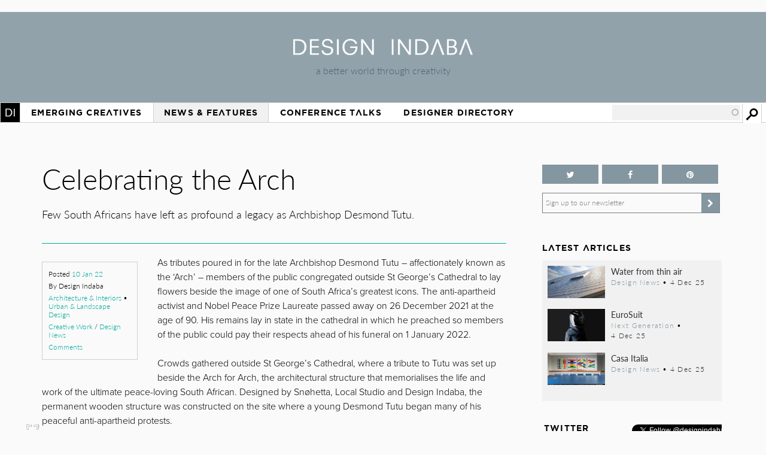

--- FILE ---
content_type: text/html; charset=utf-8
request_url: https://www.designindaba.com/articles/creative-work/celebrating-arch
body_size: 15556
content:
<!DOCTYPE html>
<html lang="en" dir="ltr"
  xmlns:fb="https://ogp.me/ns/fb#"
  xmlns:og="https://ogp.me/ns#"
  xmlns:article="https://ogp.me/ns/article#"
  xmlns:book="https://ogp.me/ns/book#"
  xmlns:profile="https://ogp.me/ns/profile#"
  xmlns:video="https://ogp.me/ns/video#"
  xmlns:product="https://ogp.me/ns/product#">
<head>
<meta charset="utf-8" />
<link rel="shortcut icon" href="https://www.designindaba.com/sites/all/themes/inkydaba/favicon.ico" type="image/vnd.microsoft.icon" />
<meta name="viewport" content="width=device-width, initial-scale=1, maximum-scale=1" />
<meta name="description" content="Few South Africans have left as profound a legacy as Archbishop Desmond Tutu." />
<meta name="abstract" content="Few South Africans have left as profound a legacy as Archbishop Desmond Tutu." />
<meta name="keywords" content="Archbishop Desmond Tutu, #archforarch, Snohetta, Creative Work, -Design News, Architecture &amp; Interiors, Urban &amp; Landscape Design, South Africa, Cape Town" />
<meta name="robots" content="follow, index" />
<meta name="news_keywords" content="Archbishop Desmond Tutu, #archforarch, Snohetta, Creative Work, -Design News, Architecture &amp; Interiors, Urban &amp; Landscape Design, South Africa, Cape Town" />
<link rel="image_src" href="https://www.designindaba.com/sites/default/files/node/news/25788/arch-arch-snohetta.jpg" />
<meta name="generator" content="Drupal 7 (https://drupal.org)" />
<link rel="canonical" href="https://www.designindaba.com/articles/creative-work/celebrating-arch" />
<meta name="rights" content="Design Indaba 2026" />
<link rel="shortlink" href="https://www.designindaba.com/node/25788" />
<meta property="og:type" content="article" />
<meta property="og:url" content="https://www.designindaba.com/articles/creative-work/celebrating-arch" />
<meta property="og:site_name" content="Design Indaba" />
<meta property="og:title" content="Celebrating the Arch | Design Indaba" />
<meta property="og:description" content="Few South Africans have left as profound a legacy as Archbishop Desmond Tutu." />
<meta property="og:image" content="https://www.designindaba.com/sites/default/files/node/news/25788/arch-arch-snohetta.jpg" />
<meta property="og:image" content="https://www.designindaba.com/sites/default/files/node/news/25788/gallery/arch-arch-snohetta.jpg" />
<meta property="og:image" content="https://www.designindaba.com/sites/default/files/node/news/25788/gallery/arch-arch-snohetta-2.jpg" />
<meta property="og:image:url" content="https://www.designindaba.com/sites/default/files/node/news/25788/arch-arch-snohetta.jpg" />
<meta property="og:image:url" content="https://www.designindaba.com/sites/default/files/node/news/25788/gallery/arch-arch-snohetta.jpg" />
<meta property="og:image:url" content="https://www.designindaba.com/sites/default/files/node/news/25788/gallery/arch-arch-snohetta-2.jpg" />
<meta name="twitter:card" content="summary_large_image" />
<meta name="twitter:site" content="@designindaba" />
<meta name="twitter:site:id" content="q3m7c2" />
<meta name="twitter:image" content="https://www.designindaba.com/sites/default/files/node/news/25788/arch-arch-snohetta.jpg" />
<meta property="article:tag" content="Archbishop Desmond Tutu" />
<meta property="article:tag" content="#archforarch" />
<meta property="article:tag" content="Snohetta" />
<meta property="article:tag" content="Creative Work" />
<meta property="article:tag" content="-Design News" />
<meta property="article:tag" content="Architecture &amp; Interiors" />
<meta property="article:tag" content="Urban &amp; Landscape Design" />
<meta property="article:tag" content="South Africa" />
<meta property="article:tag" content="Cape Town" />
<title>Celebrating the Arch | Design Indaba</title>
<link rel="stylesheet" href="https://maxcdn.bootstrapcdn.com/font-awesome/4.4.0/css/font-awesome.min.css">
<link type="text/css" rel="stylesheet" href="https://www.designindaba.com/sites/default/files/css/css_xE-rWrJf-fncB6ztZfd2huxqgxu4WO-qwma6Xer30m4.css" media="all" />
<link type="text/css" rel="stylesheet" href="https://www.designindaba.com/sites/default/files/css/css_nfY0DTcSnmA4FfodBB6fmTbN6Ru32AbHFsE9GMesdZE.css" media="all" />
<link type="text/css" rel="stylesheet" href="https://www.designindaba.com/sites/default/files/css/css_r_EGBlyFAXVju9Dk5UYbjIFpUeObZN1xJQV67Bt3p9c.css" media="all" />
<style type="text/css" media="all">
<!--/*--><![CDATA[/*><!--*/
#backtotop{left:50%;margin-left:-50px;}

/*]]>*/-->
</style>
<link type="text/css" rel="stylesheet" href="https://www.designindaba.com/sites/default/files/css/css_T-dj2s-Xdr2YtSXv_0nLMF81iRIgfSPJnMGsClNmKBc.css" media="all" />
<link type="text/css" rel="stylesheet" href="https://www.designindaba.com/sites/default/files/css/css_dmLGIUj-_tE0VyYhzphPbbj_aFDuZNWEclO7DMzqUwU.css" media="all" />
	<script type='text/javascript'>
		var googletag = googletag || {};
			googletag.cmd = googletag.cmd || [];
		(function() {
		var gads = document.createElement('script');
			gads.async = true;
			gads.type = 'text/javascript';
		var useSSL = 'https:' == document.location.protocol;
			gads.src = (useSSL ? 'https:' : 'http:') + 
			'//www.googletagservices.com/tag/js/gpt.js';
		var node = document.getElementsByTagName('script')[0];
			node.parentNode.insertBefore(gads, node);
		})();
	</script>
<script type="text/javascript">
<!--//--><![CDATA[//><!--
window.google_analytics_domain_name = ".designindaba.com";window.google_analytics_uacct = "UA-11594905-2";
//--><!]]>
</script>
<script type="text/javascript" src="https://www.designindaba.com/sites/all/modules/contrib/jquery_update/replace/jquery/1.7/jquery.min.js?v=1.7.2"></script>
<script type="text/javascript" src="https://www.designindaba.com/misc/jquery-extend-3.4.0.js?v=1.7.2"></script>
<script type="text/javascript" src="https://www.designindaba.com/misc/jquery.once.js?v=1.2"></script>
<script type="text/javascript" src="https://www.designindaba.com/misc/drupal.js?q8wf21"></script>
<script type="text/javascript" src="https://www.designindaba.com/sites/all/modules/contrib/jquery_update/replace/ui/ui/minified/jquery.ui.effect.min.js?v=1.10.2"></script>
<script type="text/javascript" src="https://www.designindaba.com/sites/all/modules/contrib/waypoints/waypoints.min.js?v=1.0.2"></script>
<script type="text/javascript" src="https://www.designindaba.com/sites/all/modules/contrib/pollim/modules/choices/js/choices.js?q8wf21"></script>
<script type="text/javascript" src="https://www.designindaba.com/sites/all/modules/contrib/pollim/modules/choices/js/jquery.cookie.min.js?q8wf21"></script>
<script type="text/javascript" src="https://www.designindaba.com/sites/all/modules/contrib/back_to_top/js/back_to_top.js?q8wf21"></script>
<script type="text/javascript" src="https://www.designindaba.com/sites/all/libraries/colorbox/jquery.colorbox-min.js?q8wf21"></script>
<script type="text/javascript" src="https://www.designindaba.com/sites/all/modules/contrib/colorbox/js/colorbox.js?q8wf21"></script>
<script type="text/javascript" src="https://www.designindaba.com/sites/all/modules/contrib/colorbox/styles/default/colorbox_style.js?q8wf21"></script>
<script type="text/javascript" src="https://www.designindaba.com/sites/all/libraries/jwplayer/jwplayer.js?q8wf21"></script>
<script type="text/javascript" src="https://www.designindaba.com/sites/all/modules/contrib/video/js/video.js?q8wf21"></script>
<script type="text/javascript" src="https://www.designindaba.com/sites/all/modules/contrib/disqus/disqus.js?q8wf21"></script>
<script type="text/javascript" src="https://www.designindaba.com/misc/autocomplete.js?v=7.69"></script>
<script type="text/javascript" src="https://www.designindaba.com/sites/all/modules/contrib/search_api_autocomplete/search_api_autocomplete.js?q8wf21"></script>
<script type="text/javascript" src="https://www.designindaba.com/sites/all/modules/contrib/responsive_menus/styles/responsive_menus_simple/js/responsive_menus_simple.js?q8wf21"></script>
<script type="text/javascript" src="https://www.designindaba.com/sites/all/modules/contrib/google_analytics/googleanalytics.js?q8wf21"></script>
<script type="text/javascript">
<!--//--><![CDATA[//><!--
(function(i,s,o,g,r,a,m){i["GoogleAnalyticsObject"]=r;i[r]=i[r]||function(){(i[r].q=i[r].q||[]).push(arguments)},i[r].l=1*new Date();a=s.createElement(o),m=s.getElementsByTagName(o)[0];a.async=1;a.src=g;m.parentNode.insertBefore(a,m)})(window,document,"script","//www.google-analytics.com/analytics.js","ga");ga("create", "UA-11594905-2", {"cookieDomain":".designindaba.com"});ga("require", "displayfeatures");ga("send", "pageview");
//--><!]]>
</script>
<script type="text/javascript" src="https://www.designindaba.com/sites/all/modules/contrib/field_group/field_group.js?q8wf21"></script>
<script type="text/javascript">
<!--//--><![CDATA[//><!--
window.a2a_config=window.a2a_config||{};window.da2a={done:false,html_done:false,script_ready:false,script_load:function(){var a=document.createElement('script'),s=document.getElementsByTagName('script')[0];a.type='text/javascript';a.async=true;a.src='https://static.addtoany.com/menu/page.js';s.parentNode.insertBefore(a,s);da2a.script_load=function(){};},script_onready:function(){da2a.script_ready=true;if(da2a.html_done)da2a.init();},init:function(){for(var i=0,el,target,targets=da2a.targets,length=targets.length;i<length;i++){el=document.getElementById('da2a_'+(i+1));target=targets[i];a2a_config.linkname=target.title;a2a_config.linkurl=target.url;if(el){a2a.init('page',{target:el});el.id='';}da2a.done=true;}da2a.targets=[];}};(function ($){Drupal.behaviors.addToAny = {attach: function (context, settings) {if (context !== document && window.da2a) {if(da2a.script_ready)a2a.init_all();da2a.script_load();}}}})(jQuery);a2a_config.callbacks=a2a_config.callbacks||[];a2a_config.callbacks.push({ready:da2a.script_onready});a2a_config.overlays=a2a_config.overlays||[];a2a_config.templates=a2a_config.templates||{};a2a_config.onclick = 1;
a2a_config.show_title = 1;
a2a_config.track_links = 'ga';
a2a_config.track_links = 'bitly';
a2a_config.track_links_key = 'designindaba|R_a6be1d7366a75f6a0a35df7ac341825d';
//--><!]]>
</script>
<script type="text/javascript" src="https://www.designindaba.com/sites/all/modules/custom/di_dfp/js/di-dfp.js?q8wf21"></script>
<script type="text/javascript" src="https://www.designindaba.com/sites/all/themes/inkydaba/js/jquery-ui.min.js?q8wf21"></script>
<script type="text/javascript" src="https://www.designindaba.com/sites/all/themes/inkydaba/js/runadverts.js?q8wf21"></script>
<script type="text/javascript" src="https://www.designindaba.com/sites/all/themes/inkydaba/js/trianglify.min.js?q8wf21"></script>
<script type="text/javascript" src="https://www.designindaba.com/sites/all/themes/inkydaba/js/jquery.matchHeight-min.js?q8wf21"></script>
<script type="text/javascript" src="https://www.designindaba.com/sites/all/themes/inkydaba/js/jquery.sticky.js?q8wf21"></script>
<script type="text/javascript" src="https://www.designindaba.com/sites/all/themes/inkydaba/js/di-actions.js?q8wf21"></script>
<script type="text/javascript" src="https://www.designindaba.com/sites/all/themes/inkydaba/js/jquery.min.js?q8wf21"></script>
<script type="text/javascript" src="https://www.designindaba.com/sites/all/themes/inkydaba/magnific-popup/jquery.magnific-popup.js?q8wf21"></script>
<script type="text/javascript">
<!--//--><![CDATA[//><!--
jQuery.extend(Drupal.settings, {"basePath":"\/","pathPrefix":"","ajaxPageState":{"theme":"inkydaba","theme_token":"JbW8ZKdMFND2xq9qdtnwDkaohuKTOr_DlxjkHWQ69fQ","js":{"0":1,"1":1,"sites\/all\/modules\/contrib\/jquery_update\/replace\/jquery\/1.7\/jquery.min.js":1,"misc\/jquery-extend-3.4.0.js":1,"misc\/jquery.once.js":1,"misc\/drupal.js":1,"sites\/all\/modules\/contrib\/jquery_update\/replace\/ui\/ui\/minified\/jquery.ui.effect.min.js":1,"sites\/all\/modules\/contrib\/waypoints\/waypoints.min.js":1,"sites\/all\/modules\/contrib\/pollim\/modules\/choices\/js\/choices.js":1,"sites\/all\/modules\/contrib\/pollim\/modules\/choices\/js\/jquery.cookie.min.js":1,"sites\/all\/modules\/contrib\/back_to_top\/js\/back_to_top.js":1,"sites\/all\/libraries\/colorbox\/jquery.colorbox-min.js":1,"sites\/all\/modules\/contrib\/colorbox\/js\/colorbox.js":1,"sites\/all\/modules\/contrib\/colorbox\/styles\/default\/colorbox_style.js":1,"sites\/all\/libraries\/jwplayer\/jwplayer.js":1,"sites\/all\/modules\/contrib\/video\/js\/video.js":1,"sites\/all\/modules\/contrib\/disqus\/disqus.js":1,"misc\/autocomplete.js":1,"sites\/all\/modules\/contrib\/search_api_autocomplete\/search_api_autocomplete.js":1,"sites\/all\/modules\/contrib\/responsive_menus\/styles\/responsive_menus_simple\/js\/responsive_menus_simple.js":1,"sites\/all\/modules\/contrib\/google_analytics\/googleanalytics.js":1,"2":1,"sites\/all\/modules\/contrib\/field_group\/field_group.js":1,"3":1,"sites\/all\/modules\/custom\/di_dfp\/js\/di-dfp.js":1,"sites\/all\/themes\/inkydaba\/js\/jquery-ui.min.js":1,"sites\/all\/themes\/inkydaba\/js\/runadverts.js":1,"sites\/all\/themes\/inkydaba\/js\/trianglify.min.js":1,"sites\/all\/themes\/inkydaba\/js\/jquery.matchHeight-min.js":1,"sites\/all\/themes\/inkydaba\/js\/jquery.sticky.js":1,"sites\/all\/themes\/inkydaba\/js\/di-actions.js":1,"sites\/all\/themes\/inkydaba\/js\/jquery.min.js":1,"sites\/all\/themes\/inkydaba\/magnific-popup\/jquery.magnific-popup.js":1},"css":{"modules\/system\/system.base.css":1,"modules\/system\/system.menus.css":1,"modules\/system\/system.messages.css":1,"modules\/system\/system.theme.css":1,"sites\/all\/modules\/contrib\/pollim\/modules\/choices\/theme\/choices.css":1,"sites\/all\/modules\/contrib\/date\/date_api\/date.css":1,"sites\/all\/modules\/contrib\/date\/date_popup\/themes\/datepicker.1.7.css":1,"sites\/all\/modules\/contrib\/date\/date_repeat_field\/date_repeat_field.css":1,"modules\/field\/theme\/field.css":1,"sites\/all\/modules\/contrib\/freepager\/freepager.css":1,"modules\/node\/node.css":1,"modules\/user\/user.css":1,"sites\/all\/modules\/contrib\/video_filter\/video_filter.css":1,"sites\/all\/modules\/contrib\/views\/css\/views.css":1,"sites\/all\/modules\/contrib\/back_to_top\/css\/back_to_top.css":1,"sites\/all\/modules\/contrib\/colorbox\/styles\/default\/colorbox_style.css":1,"sites\/all\/modules\/contrib\/ctools\/css\/ctools.css":1,"sites\/all\/modules\/contrib\/video\/css\/video.css":1,"0":1,"sites\/all\/modules\/contrib\/search_api_autocomplete\/search_api_autocomplete.css":1,"sites\/all\/modules\/contrib\/responsive_menus\/styles\/responsive_menus_simple\/css\/responsive_menus_simple.css":1,"sites\/all\/modules\/contrib\/addtoany\/addtoany.css":1,"sites\/all\/themes\/inkydaba\/css\/inkydaba.css":1,"sites\/all\/themes\/inkydaba\/css\/responsive.css":1,"sites\/all\/themes\/inkydaba\/css\/popup.css":1,"sites\/all\/themes\/inkydaba\/magnific-popup\/magnific-popup.css":1}},"colorbox":{"opacity":"0.85","current":"{current} of {total}","previous":"\u00ab Prev","next":"Next \u00bb","close":"Close","maxWidth":"98%","maxHeight":"98%","fixed":true,"mobiledetect":false,"mobiledevicewidth":"480px"},"disqusComments":null,"back_to_top":{"back_to_top_button_trigger":"750","back_to_top_button_text":"Back to top","#attached":{"library":[["system","ui"]]}},"urlIsAjaxTrusted":{"\/search":true},"better_exposed_filters":{"views":{"nvg_eva_fields":{"displays":{"block_2":{"filters":[]}}},"node_term_elements":{"displays":{"block_13":{"filters":[]},"block_14":{"filters":[]}}},"list_blocks":{"displays":{"block_2":{"filters":[]},"block":{"filters":[]},"block_6":{"filters":[]},"block_5":{"filters":[]}}}}},"responsive_menus":[{"toggler_text":"Menu","selectors":["#main-menu"],"media_size":"1019","media_unit":"px","absolute":"1","remove_attributes":"1","responsive_menus_style":"responsive_menus_simple"}],"googleanalytics":{"trackOutbound":1,"trackMailto":1,"trackDownload":1,"trackDownloadExtensions":"7z|aac|arc|arj|asf|asx|avi|bin|csv|doc(x|m)?|dot(x|m)?|exe|flv|gif|gz|gzip|hqx|jar|jpe?g|js|mp(2|3|4|e?g)|mov(ie)?|msi|msp|pdf|phps|png|ppt(x|m)?|pot(x|m)?|pps(x|m)?|ppam|sld(x|m)?|thmx|qtm?|ra(m|r)?|sea|sit|tar|tgz|torrent|txt|wav|wma|wmv|wpd|xls(x|m|b)?|xlt(x|m)|xlam|xml|z|zip","trackColorbox":1,"trackDomainMode":"1"},"field_group":{"div":"full"}});
//--><!]]>
</script>
<!--[if lt IE 9]><script src="/sites/all/themes/inkydaba/js/html5.js"></script><![endif]-->

	<script type="text/javascript" src="//use.typekit.net/vgx4idn.js"></script>
	<script type="text/javascript">try{Typekit.load();}catch(e){}</script>
	<script type='text/javascript'>
		googletag.cmd.push(function() {
		var mapSky = googletag.sizeMapping().
				addSize([300, 200], [234, 60]).
				addSize([480, 200], [468, 60]).
				addSize([1000, 200], [160, 600]).
				build();		
			window.slotSky= googletag.defineSlot('/6482111/Skyscraper', [160, 600], 'div-gpt-ad-1428676548028-0').defineSizeMapping(mapSky).addService(googletag.pubads());
			window.slotSky= googletag.defineSlot('/6482111/Skyscraper-events', [160, 600], 'div-gpt-ad-1428676657527-0').defineSizeMapping(mapSky).addService(googletag.pubads());
			window.slotSky= googletag.defineSlot('/6482111/skyscraper-feature-sponsor', [160, 600], 'div-gpt-ad-1428676697170-0').defineSizeMapping(mapSky).addService(googletag.pubads());
		/*
		var mapMPU = googletag.sizeMapping().
				addSize([300, 200], [300, 250]).
				addSize([480, 200], [250, 250]).
				addSize([1000, 200], [300, 250]).
				build();
			window.slotMPU= googletag.defineSlot('/6482111/D7HOME-MPU', [300, 250], 'div-gpt-ad-1428676773066-0').defineSizeMapping(mapMPU).addService(googletag.pubads());
			window.slotMPU= googletag.defineSlot('/6482111/MPU_BTF', [[270, 225], [300, 250]], 'div-gpt-ad-1428676094679-0').defineSizeMapping(mapMPU).addService(googletag.pubads());
			window.slotMPU= googletag.defineSlot('/6482111/MPU_Mid', [[270, 225], [300, 250]], 'div-gpt-ad-1428676008907-0').defineSizeMapping(mapMPU).addService(googletag.pubads());
			window.slotMPU= googletag.defineSlot('/6482111/MPU_Premium', [[270, 225], [300, 250]], 'div-gpt-ad-1428675828639-0').defineSizeMapping(mapMPU).addService(googletag.pubads());
			window.slotMPU= googletag.defineSlot('/6482111/MPU_Talks', [[270, 225], [300, 250]], 'div-gpt-ad-1428675945667-0').defineSizeMapping(mapMPU).addService(googletag.pubads());
			window.slotMPU= googletag.defineSlot('/6482111/DirectoryMPU', [[270, 225], [300, 250]], 'div-gpt-ad-1442394301058-0').defineSizeMapping(mapMPU).addService(googletag.pubads());
		var mapWide = googletag.sizeMapping().
				addSize([300, 200], [234, 60]).
				addSize([480, 200], [468, 60]).
				addSize([750, 200], [728, 90]).
				build();			
			window.slotWide= googletag.defineSlot('/6482111/leaderboard', [728, 90], 'div-gpt-ad-1428675619182-0').defineSizeMapping(mapWide).addService(googletag.pubads());
			window.slotWide= googletag.defineSlot('/6482111/wide-banner-feature-sponsor', [728, 90], 'div-gpt-ad-1408459372346-0').defineSizeMapping(mapWide).addService(googletag.pubads());
		var mapBanner = googletag.sizeMapping().
				addSize([300, 200], [234, 60]).
				addSize([480, 200], [468, 60]).
				addSize([1000, 200], [690, 105]).
				build();		
			window.slotBanner= googletag.defineSlot('/6482111/Talks_banner', [690, 105], 'div-gpt-ad-1364295009374-0').defineSizeMapping(mapBanner).addService(googletag.pubads());
			window.slotBanner= googletag.defineSlot('/6482111/Wide-banner-new', [690, 105], 'div-gpt-ad-1364295049032-0').defineSizeMapping(mapBanner).addService(googletag.pubads());	
				*/
			googletag.pubads().enableSingleRequest();
			googletag.pubads().collapseEmptyDivs(true);
			googletag.enableServices();	
		});
	</script>
	
	<script type="text/javascript">var switchTo5x=false;</script>
	<script type="text/javascript">var __st_loadLate=true; //if __st_loadLate is defined then the widget will not load on domcontent ready</script>
	<script type="text/javascript" src="https://ws.sharethis.com/button/buttons.js"></script>
	<script type="text/javascript">stLight.options({publisher: "aab1867a-6ee4-4a01-9702-c1005489c70c", doNotHash:true, doNotCopy:true, hashAddressBar:false});</script>
	
	<meta name="p:domain_verify" content="2124a756db70792629e12fb7989ede41"/>
	
	<link rel="apple-touch-icon" sizes="57x57" href="/sites/all/themes/inkydaba/icons/apple-touch-icon-57x57.png">
	<link rel="apple-touch-icon" sizes="114x114" href="/sites/all/themes/inkydaba/icons/apple-touch-icon-114x114.png">
	<link rel="apple-touch-icon" sizes="72x72" href="/sites/all/themes/inkydaba/icons/apple-touch-icon-72x72.png">
	<link rel="apple-touch-icon" sizes="144x144" href="/sites/all/themes/inkydaba/icons/apple-touch-icon-144x144.png">
	<link rel="apple-touch-icon" sizes="60x60" href="/sites/all/themes/inkydaba/icons/apple-touch-icon-60x60.png">
	<link rel="apple-touch-icon" sizes="120x120" href="/sites/all/themes/inkydaba/icons/apple-touch-icon-120x120.png">
	<link rel="apple-touch-icon" sizes="76x76" href="/sites/all/themes/inkydaba/icons/apple-touch-icon-76x76.png">
	<link rel="apple-touch-icon" sizes="152x152" href="/sites/all/themes/inkydaba/icons/apple-touch-icon-152x152.png">
	<link rel="apple-touch-icon" sizes="180x180" href="/sites/all/themes/inkydaba/icons/apple-touch-icon-180x180.png">
	<link rel="shortcut icon" href="/sites/all/themes/inkydaba/icons/favicon.ico">
	<link rel="icon" type="image/png" href="/sites/all/themes/inkydaba/icons/favicon-192x192.png" sizes="192x192">
	<link rel="icon" type="image/png" href="/sites/all/themes/inkydaba/icons/favicon-160x160.png" sizes="160x160">
	<link rel="icon" type="image/png" href="/sites/all/themes/inkydaba/icons/favicon-96x96.png" sizes="96x96">
	<link rel="icon" type="image/png" href="/sites/all/themes/inkydaba/icons/favicon-16x16.png" sizes="16x16">
	<link rel="icon" type="image/png" href="/sites/all/themes/inkydaba/icons/favicon-32x32.png" sizes="32x32">
	<meta name="msapplication-TileColor" content="#000000">
	<meta name="msapplication-TileImage" content="/sites/all/themes/inkydaba/icons/mstile-144x144.png">
	<meta name="msapplication-config" content="/sites/all/themes/inkydaba/icons/browserconfig.xml">
  
</head>
<body class="html not-front not-logged-in one-sidebar sidebar-second page-node page-node- page-node-25788 node-type-news grid-2016" >

	<!-- BEGIN EFFECTIVE MEASURE CODE --><!-- COPYRIGHT EFFECTIVE MEASURE -->
	<script type="text/javascript">
		(function() {
			var em = document.createElement('script'); em.type = 'text/javascript'; em.async = true;
			em.src = ('https:' == document.location.protocol ? 'https://za-ssl' : 'https://za-cdn') + '.effectivemeasure.net/em.js';
			var s = document.getElementsByTagName('script')[0]; s.parentNode.insertBefore(em, s);
		})();
	</script>
	<noscript>
		<img src="//za.effectivemeasure.net/em_image" alt="" style="position:absolute; left:-5px;" />
	</noscript>
<!-- END EFFECTIVE MEASURE CODE -->

    <style>
.views-exposed-widgets .views-widget .form-item .description {
	display: none !important;
}
</style>
<div id="page-wrapper"><div id="page" class="clearfix">
	
	<!-- Leaderboard --> 
	<div id="leaderboard">
		<div id="wrap" class="clearfix ad-leaderboard">
			  <div class="region region-ad-leader">
    <div id="block-di-dfp-dfp-14" class="block block-di-dfp ad-hero-banner">

      
  <div class="content">
    <div class="entity entity-diadvertisement diadvertisement-diadvertisement clearfix">

      <h2>
              <a href="/diadvertisement/14"></a>
          </h2>
  
  <div class="content">
    <div id="di-dfp-Hero_banner_082" class="ad-tag" data-dfp-id="di-dfp-Hero_banner_082" style="max-width:970px;" data-dfp-name="Hero_banner" data-dfp-sizes="970x250" data-dfp-named="hero"></div>  </div>
</div>
  </div> <!-- /.content -->

</div> <!-- /.block -->
<div id="block-di-dfp-dfp-9" class="block block-di-dfp ad-leaderboard">

      
  <div class="content">
    <div class="entity entity-diadvertisement diadvertisement-diadvertisement clearfix">

      <h2>
              <a href="/diadvertisement/9"></a>
          </h2>
  
  <div class="content">
    <div id="di-dfp-leaderboard_100" class="ad-tag" data-dfp-id="di-dfp-leaderboard_100" style="max-width:728px;" data-dfp-name="leaderboard" data-dfp-sizes="728x90" data-dfp-named="mapWide"></div>  </div>
</div>
  </div> <!-- /.content -->

</div> <!-- /.block -->
  </div>
	</div></div> <!-- /#wrap../#leaderboard -->

	<!-- Header --> 
			<!-- Secondary Utility Nav -->
			<!-- end Secondary Utility -->
	<header role="banner"><div id="header" class="clearfix"><div id="wrap" class="clearfix">	
		<div class="logoblock">
			<a href="/" title="Home" rel="home" class="logo">
				<img src="https://www.designindaba.com/sites/all/themes/inkydaba/logo.png" alt="Home" />
			</a>
			<div class="slogan">a better world through creativity</div>
		</div>	
		<div class="clr"></div>
	</div></div></header> <!--  /#wrap../#header  -->
	
	<!-- Navigation -->
	<nav role="navigation"><div id="navigation"><div id="wrap" class="clearfix">	
		<div id="main-menu">
		  <ul class="menu"><li class="first expanded"><a href="/" title="">Home</a><ul class="menu"><li class="first leaf"><a href="/about-design-indaba" title="">About Design Indaba</a></li>
<li class="leaf"><a href="/design-indaba-news" title="">Design Indaba News</a></li>
<li class="leaf"><a href="/projects" title="">Projects</a></li>
<li class="last leaf"><a href="/press-room" title="">Press Room</a></li>
</ul></li>
<li class="leaf"><a href="/projects/emerging-creatives" title="">Emerging Creatives</a></li>
<li class="expanded active-trail"><a href="/news-features" title="" class="active-trail">News &amp; Features</a><ul class="menu"><li class="first leaf"><a href="/design-news" title="">Design News</a></li>
<li class="leaf"><a href="https://www.designindaba.com/news-features/showcases/africa-now-west-africa" title="">Africa Now</a></li>
<li class="leaf active-trail"><a href="/creative-work" title="" class="active-trail">Creative Work</a></li>
<li class="leaf"><a href="/interviews" title="">Interviews</a></li>
<li class="leaf"><a href="/creative-work/next-generation" title="">Next Generation</a></li>
<li class="leaf"><a href="/creative-work/design-frontiers" title="">Design Frontiers</a></li>
<li class="leaf"><a href="/topics/african-design" title="">African Design</a></li>
<li class="leaf"><a href="/topics/design-activism" title="">Design Activism</a></li>
<li class="last leaf"><a href="/videos" title="">Videos</a></li>
</ul></li>
<li class="expanded"><a href="/conference-talks" title="">Conference Talks</a><ul class="menu"><li class="first last leaf"><a href="/conference-talks" title="">Video Archive (2006 – present)</a></li>
</ul></li>
<li class="last expanded"><a href="/profiles" title="">Designer Directory</a><ul class="menu"><li class="first last leaf menu-views"><div class="view view-node-term-elements view-id-node_term_elements view-display-id-block_14 view-dom-id-e45ca51ec214f47631225b7893a8403c">
        
  
  
      <div class="view-content">
        <div class="views-row views-row-1 views-row-odd views-row-first views-row-last">
      
  <div>        <p>Our database of African and international creatives and companies making waves in the design world.</p>  </div>  </div>
    </div>
  
  
  
  
  
  
</div></li>
</ul></li>
</ul>			
		</div> <!-- /#main-menu -->
		
		  <div class="region region-navstrip">
    <div id="block-views-exp-search-api-page" class="block block-views">

      
  <div class="content">
    <form action="/search" method="get" id="views-exposed-form-search-api-page" accept-charset="UTF-8"><div><div class="views-exposed-form">
  <div class="views-exposed-widgets clearfix">
          <div id="edit-keywords-wrapper" class="views-exposed-widget views-widget-filter-search_api_views_fulltext">
                  <label for="edit-keywords">
            Search          </label>
                        <div class="views-widget">
          <div class="form-item form-type-textfield form-item-keywords">
 <input class="auto_submit form-text form-autocomplete" data-search-api-autocomplete-search="search_api_views_search_api" data-min-autocomplete-length="3" type="text" id="edit-keywords" name="keywords" value="" size="30" maxlength="128" /><input type="hidden" id="edit-keywords-autocomplete" value="https://www.designindaba.com/index.php?q=search_api_autocomplete/search_api_views_search_api/-" disabled="disabled" class="autocomplete" />
</div>
        </div>
              </div>
                    <div class="views-exposed-widget views-submit-button">
      <input type="submit" id="edit-submit-search-api" name="" value="Apply" class="form-submit" />    </div>
      </div>
</div>
</div></form>  </div> <!-- /.content -->

</div> <!-- /.block -->
  </div>
	</div></div></nav> <!--  /#wrap../#navigation  -->	
		 <!--off canvas end -->

	<!-- Top Stage -->
	 <!--  /#wrap../#topstage  -->
	
	<!-- Main Content -->
	<div id="main"><div id="wrap" class="clearfix">			
		<div id="content-wrapper" role="main">
																	<h1 class="title" id="page-title">						
							Celebrating the Arch 						</h1>
																							<div class="tabs"></div>							
			
						<div class="content-main content-box clearfix">  <div class="region region-content">
    <div id="block-system-main" class="block block-system">

      
  <div class="content">
    <article id="node-25788" class="node node-news node-promoted node-sticky clearfix">

  
  <div class="content">
    <div class="field field-name-field-teaser field-type-text-long field-label-hidden"><div class="field-items"><div class="field-item even">Few South Africans have left as profound a legacy as Archbishop Desmond Tutu.</div></div></div><div class="group-left-isb flexnode"><div class="view view-nvg-eva-fields view-id-nvg_eva_fields view-display-id-entity_view_2 view-dom-id-2eb483f42d83e0e88a63e4c602cfabd6">
      
  
  
  
      <div class="view-content">
        <div class="views-row views-row-1 views-row-odd views-row-first views-row-last">
      
  <div>        <div class="datespan">
<span class="item">Posted <a href="/archive/2022/01" title="View the month&#039;s archive">10&nbsp;Jan&nbsp;22</a></span> 
<span class="item">By Design Indaba</span> 

<span class="icon-topics item"><a href="/topics/architecture-interiors">Architecture &amp; Interiors</a> • <a href="/topics/urban-landscape-design">Urban &amp; Landscape Design</a></span> 
<span class="icon-topics item"><a href="/creative-work">Creative Work</a> / <a href="/creative-work/design-news">Design News</a></span> 

<span id="comment-link" class="icon-topics item"><a href="/#disqus_thread" data-disqus-identifier="">Comments</a></span> </div>  </div>  </div>
    </div>
  
  
  
  
  
  
</div> <div class="field field-name-field-ad-block field-type-blockreference field-label-hidden"><div class="field-items"><div class="field-item even"><div id="block-block-25" class="block block-block">

      
  <div class="content">
    <!-- /6482111/Skyscraper -->
<div id="div-gpt-ad-1428676548028-0" class="dfp-ad">
<script type="text/javascript">
<!--//--><![CDATA[// ><!--

googletag.cmd.push(function() { googletag.display('div-gpt-ad-1428676548028-0'); });

//--><!]]>
</script></div>  </div> <!-- /.content -->

</div> <!-- /.block --></div></div></div></div><div class="field field-name-field-body field-type-text-long field-label-hidden"><div class="field-items"><div class="field-item even"><p dir="ltr"><span>As tributes poured in for the late Archbishop Desmond Tutu – affectionately known as the ‘Arch’ – members of the public congregated outside St George’s Cathedral to lay flowers beside the image of one of South Africa’s greatest icons. The anti-apartheid activist and Nobel Peace Prize Laureate passed away on 26 December 2021 at the age of 90. His remains lay in state in the cathedral in which he preached so members of the public could pay their respects ahead of his funeral on 1 January 2022.&nbsp;</span></p>
<p dir="ltr"><span>Crowds gathered outside St George’s Cathedral, where a tribute to Tutu was set up beside the Arch for Arch, the architectural structure that memorialises the life and work of the ultimate peace-loving South African. Designed by Sn</span><span>ø</span><span>hetta, Local Studio and Design Indaba, the permanent wooden structure was constructed on the site where a young Desmond Tutu began many of his peaceful anti-apartheid protests.&nbsp;</span></p>
<p dir="ltr"><span><a href="https://www.designindaba.com/sites/default/files/styles/scaledlarge/public/node/news/25788/gallery/arch-arch-snohetta.jpg?itok=22yPidVN" class="colorbox colorbox-insert-image" data-colorbox-gallery="gallery-all"> <img src="/sites/default/files/styles/scaledlarge/public/node/news/25788/gallery/arch-arch-snohetta.jpg?itok=22yPidVN" alt="" width="700" height="467" class="img-insert image-scaledlarge" /> </a> </span></p>
<p dir="ltr"><span>The Arch for Arch was inaugurated in 2017. It was conceptualised to honour Tutu during his lifetime as we too often eulogise those who have passed away without thanking them during their time with us. According to Design Indaba founder Ravi Naidoo: “The piece celebrates Tutu and the legacy of love and joy he’s built, as well as the role of art to bring about social change and serve as a catalyst to questions like ‘Where are we?’, ‘Where do we want to be?’ and ‘How do we get there?’.” Read more about Arch for Arch </span><a href="https://www.designindaba.com/projects/arch-arch"><span>here</span></a><span>.</span></p>
<p dir="ltr"><span>Cape Town Mayor Geordin Hill-Lewis paid tribute to Tutu, who became the first black archbishop in South Africa. </span><span>“We mourn the passing of the greatest Capetonian, and one of the last giants of our time,” he said. “The Arch and Madiba were a formidable pair who together served as South Africa’s moral compass, and vocal and critical conscience. Their unforgettable partnership will leave a lasting legacy in helping to heal the wounds of our country.”&nbsp;</span></p>
<p dir="ltr"><span><a href="https://www.designindaba.com/sites/default/files/styles/scaledlarge/public/node/news/25788/gallery/arch-arch-snohetta-2.jpg?itok=uVoQ2SBU" class="colorbox colorbox-insert-image" data-colorbox-gallery="gallery-all"> <img src="/sites/default/files/styles/scaledlarge/public/node/news/25788/gallery/arch-arch-snohetta-2.jpg?itok=dWIuTnJz" alt="" width="700" height="466" class="img-insert image-scaledlarge" /> </a> </span></p>
<p dir="ltr"><span>“The Arch’s greatest gift to all of us, not just in South Africa but across the globe, was to teach us by his example,” Dr Mamphela Ramphele said at an interfaith service honouring Tutu’s life.&nbsp;</span></p>
<p dir="ltr"><span>In keeping with the humility and compassion for the less fortunate the Arch lived by, he was buried in a plain wooden coffin at his own request. He specifically asked that there be no lavish spending on his funeral, but he would have loved the fact that Table Mountain was lit up in purple every night – the colour of his clerical robes.&nbsp;</span></p>
<p dir="ltr"><span>“His heart was big enough to hold the whole world in love,” his daughter Mpho Tutu van Furth said.</span></p>
<p dir="ltr">&nbsp;</p>
<p dir="ltr"><strong>Read more: </strong><span><br /></span><span><br /></span><a href="https://www.designindaba.com/articles/interviews/arch-arch"><span>Arch for Arch.&nbsp;</span></a></p>
<p dir="ltr"><span>#ArchForArch 2:</span><a href="https://www.designindaba.com/videos/creative-work/archforarch-2-arch-and-his-legacy"><span> The Arch and his legacy.&nbsp;</span></a></p>
<p dir="ltr"><span>#ArchForArch 4: </span><a href="https://www.designindaba.com/videos/creative-work/archforarch-4-albie-sachs-remarkable-legacy-desmond-tutu"><span>Albie Sachs on the remarkable legacy of Desmond Tutu.&nbsp;</span></a></p>
<p dir="ltr"><span>#ArchForArch 6: </span><a href="https://www.designindaba.com/videos/creative-work/archforarch-6-bringing-arch-arch-life"><span>Bringing the Arch for Arch to life.&nbsp;</span></a></p>
<p><span><span>&nbsp;</span></span></p>
<p dir="ltr"><strong>Credits: </strong><span>Sn</span><span>ø</span><span>hetta, Design Indaba</span></p>
<p><span>&nbsp;</span></p>
</div></div></div><div class="group-body second flexnode flexwrap"><div class="field field-name-field-share-this field-type-blockreference field-label-hidden"><div class="field-items"><div class="field-item even"><div id="block-addtoany-addtoany-button" class="block block-addtoany">

      
  <div class="content">
    <span class="a2a_kit a2a_kit_size_32 a2a_target addtoany_list" id="da2a_1">
      <a class="a2a_button_facebook a2a_counter"></a>
<a class="a2a_button_twitter a2a_counter"></a>
<a class="a2a_button_pinterest"></a>
<a class="a2a_button_linkedin"></a>
<a class="a2a_button_flipboard"></a>
<a class="a2a_button_email"></a>
      <a class="a2a_dd addtoany_share_save" href="https://www.addtoany.com/share#url=http%3A%2F%2Fwww.designindaba.com%2Farticles%2Fcreative-work%2Fcelebrating-arch&amp;title=Celebrating%20the%20Arch%20"></a>
      
    </span>
    <script type="text/javascript">
<!--//--><![CDATA[//><!--
if(window.da2a)da2a.script_load();
//--><!]]>
</script>  </div> <!-- /.content -->

</div> <!-- /.block --></div></div></div></div>  </div> <!-- /.content -->

      <footer>
                </footer>
  
  
</article> <!-- /.node -->
  </div> <!-- /.content -->

</div> <!-- /.block -->
<div id="block-views-node-term-elements-block-13" class="block block-views">

      
  <div class="content">
    <div class="view view-node-term-elements view-id-node_term_elements view-display-id-block_13 view-dom-id-671d28638036335027655a008390d1be">
        
  
  
      <div class="view-content">
        <div class="views-row views-row-1 views-row-odd views-row-first views-row-last">
      
  <div>        <h2 class="light">More on <a href="/topics/urban-landscape-design">Urban &amp; Landscape Design</a></h2>  </div>  
  <div class="views-field views-field-view">        <span class="field-content"><div class="view view-nvg-eva-fields view-id-nvg_eva_fields view-display-id-block_2 view-dom-id-f3cf9f11765db6c6d58ba30810eb89a6">
        
  
  
      <div class="view-content">
      <div class="item-list greybx">    <ul class="flexlist widex3 medx3 minix1 compact">          <li class="views-row views-row-1 views-row-odd views-row-first">  
  <div>        <div class="item-link news icontitle mini-float"><a href="/articles/creative-work/mesmerizing-mist"><img src="https://www.designindaba.com/sites/default/files/styles/thumbnail/public/node/news/26482/james-tapscott-arc-zero.jpg?itok=gsRjCAFJ" alt="" title="Arc Zero. Credit: James Tapscott" /></a>
<div class="txtbx">
<div class="title"><a href="/articles/creative-work/mesmerizing-mist">Mesmerizing Mist</a></div>
<div class="smalltxt"><span class="category"><a href="/creative-work/design-news">Design News</a></span>  • <span class="date">9&nbsp;May&nbsp;25</span></div>
</div></div>  </div></li>
          <li class="views-row views-row-2 views-row-even">  
  <div>        <div class="item-link news icontitle mini-float"><a href="/articles/creative-work/cosmic-observatories"><img src="https://www.designindaba.com/sites/default/files/styles/thumbnail/public/node/news/26430/screenshot-2025-01-30-103638.png?itok=1DJ4K4b9" alt="" title="A rendering of James Turrell&#039;s planned project for Wadi AlFann. Courtesy of James Turrell Studio and Royal Commission for AlUla." /></a>
<div class="txtbx">
<div class="title"><a href="/articles/creative-work/cosmic-observatories">Cosmic Observatories</a></div>
<div class="smalltxt"><span class="category"><a href="/creative-work/design-news">Design News</a></span>  • <span class="date">30&nbsp;Jan&nbsp;25</span></div>
</div></div>  </div></li>
          <li class="views-row views-row-3 views-row-odd views-row-last">  
  <div>        <div class="item-link news icontitle mini-float"><a href="/articles/creative-work/happy-city"><img src="https://www.designindaba.com/sites/default/files/styles/thumbnail/public/node/news/26300/landscape-architects-lead-bhutans-mindfulness-city2.jpg?itok=vF7tTbMx" alt="" title="Images: BIG " /></a>
<div class="txtbx">
<div class="title"><a href="/articles/creative-work/happy-city">Happy city </a></div>
<div class="smalltxt"><span class="category"><a href="/creative-work/design-news">Design News</a></span>  • <span class="date">16&nbsp;Apr&nbsp;24</span></div>
</div></div>  </div></li>
      </ul></div>    </div>
  
  
  
  
  
  
</div></span>  </div>  </div>
    </div>
  
  
  
  
      <div class="view-footer">
      <div id="P32-dsd3f" class="eightbit_engage partner by4"></div>    </div>
  
  
</div>  </div> <!-- /.content -->

</div> <!-- /.block -->
  </div>
</div>
									
		</div><!-- /#content-wrapper -->
		
		<div id="sidebar" role="complementary">				
			  <div class="region region-sidebar-second">
    <div id="block-block-10" class="block block-block">

      
  <div class="content">
    <div class="socbloc clearfix">
		<div class="">
			<ul class="connect"><li> <a href="https://www.twitter.com/designindaba" title="Follow us on Twitter" class="twitter" target="_blank"> </a></li>
				<li> <a href="https://www.facebook.com/designindaba" title="Join us on Facebook" class="facebook" target="_blank"> </a> </li>
				<li> <a href="https://pinterest.com/designindaba/" title="”Pinterest&quot;" class="pinterest" target="_blank"></a></li>
			</ul></div>
		<div class="right">
			<a href="#mailPopup" class="open-popup-link mailpop"> <span class="ftext"> Sign up to our newsletter </span>
				<span class="doit"></span>
			</a>
		</div>
</div>
<div id="mailPopup" class="white-popup mfp-hide">
<!-- Begin MailChimp Signup Form -->
<div id="mc_di_signup">
<form action="//designindaba.us2.list-manage.com/subscribe/post?u=922d5c18a9d762c82b7eae034&amp;id=eb8e2b1d91" method="post" id="mc-embedded-subscribe-form" name="mc-embedded-subscribe-form" class="validate" target="_blank" novalidate="">
<div class="mc_banner"><img src="/sites/all/themes/inkydaba/gfx/newsletter-header-small.png" /></div>
   <div id="mc_embed_signup_scroll">
<div class="primary-teaser">Sign up to Design Indaba Weekly for the latest design news and inspiration. Sign up to Design Indaba News for updates on Design Indaba events and projects.</div>
			<div id="mce-responses" class="clear">
				<div class="response messages error" id="mce-error-response" style="display:none"></div>
				<div class="response messages status" id="mce-success-response" style="display:none"></div>
			</div> 
<div class="mc-field-group">
    <label for="mce-EMAIL">Email Address  </label>
    <input type="email" value="" name="EMAIL" class="required email form-text" id="mce-EMAIL" /></div>
<div class="mc-field-group input-group">
   <strong>Design Indaba (select one or both) </strong>
   <ul><li><input type="checkbox" value="65536" name="group[16641][65536]" id="mce-group[16641]-16641-0" /><label for="mce-group[16641]-16641-0">Weekly editorial newsletter</label></li>
<li><input type="checkbox" value="131072" name="group[16641][131072]" id="mce-group[16641]-16641-1" /><label for="mce-group[16641]-16641-1">Festival and event updates</label></li>
</ul></div>
 <!-- real people should not fill this in and expect good things - do not remove this or risk form bot signups-->
   <div style="position: absolute; left: -5000px;"><input type="text" name="b_922d5c18a9d762c82b7eae034_eb8e2b1d91" tabindex="-1" value="" /></div>
<div class="clear right-submit"><input type="submit" value="Subscribe" name="subscribe" id="mc-embedded-subscribe" class="form-submit" /></div>
   </div>
</form>
</div>
<script type="text/javascript" src="//s3.amazonaws.com/downloads.mailchimp.com/js/mc-validate.js"></script><script type="text/javascript">
<!--//--><![CDATA[// ><!--
(function($) {window.fnames = new Array(); window.ftypes = new Array();fnames[0]='EMAIL';ftypes[0]='email';fnames[1]='FNAME';ftypes[1]='text';fnames[2]='LNAME';ftypes[2]='text';fnames[8]='MMERGE8';ftypes[8]='radio';fnames[4]='MMERGE4';ftypes[4]='text';fnames[5]='MMERGE5';ftypes[5]='text';fnames[7]='MMERGE7';ftypes[7]='text';fnames[6]='MMERGE6';ftypes[6]='text';fnames[9]='MMERGE9';ftypes[9]='text';fnames[10]='MMERGE10';ftypes[10]='phone';fnames[11]='MMERGE11';ftypes[11]='phone';fnames[13]='MMERGE13';ftypes[13]='text';fnames[15]='MMERGE15';ftypes[15]='birthday';fnames[16]='MMERGE16';ftypes[16]='text';fnames[18]='MMERGE18';ftypes[18]='url';fnames[3]='MMERGE3';ftypes[3]='text';fnames[12]='MMERGE12';ftypes[12]='text';}(jQuery));var $mcj = jQuery.noConflict(true);
//--><!]]>
</script><script>
<!--//--><![CDATA[// ><!--

$('.open-popup-link').magnificPopup({
	type: 'inline',
	midClick: true,
});

//--><!]]>
</script></div>
  </div> <!-- /.content -->

</div> <!-- /.block -->
<div id="block-di-dfp-dfp-8" class="block block-di-dfp ad-mpu-premium">

      
  <div class="content">
    <div class="entity entity-diadvertisement diadvertisement-diadvertisement clearfix">

      <h2>
              <a href="/diadvertisement/8"></a>
          </h2>
  
  <div class="content">
    <div id="di-dfp-MPU_Premium_062" class="ad-tag" data-dfp-id="di-dfp-MPU_Premium_062" style="max-width:300px;" data-dfp-name="MPU_Premium" data-dfp-sizes="300x250" data-dfp-named="mapMPU"></div>  </div>
</div>
  </div> <!-- /.content -->

</div> <!-- /.block -->
<div id="block-views-list-blocks-block" class="block block-views">

      
  <div class="content">
    <div class="view view-list-blocks view-id-list_blocks view-display-id-block view-dom-id-c5f1fe1a626c3ce1c368d5b5c53626a0">
            <div class="view-header">
      <h2 class="light">Latest Articles</div>
    </div>
  
  
  
      <div class="view-content">
        <div class="views-row views-row-1 views-row-odd views-row-first views-row-last">
      
  <div class="views-field views-field-view">        <span class="field-content"><div class="view view-list-blocks view-id-list_blocks view-display-id-block_2 view-dom-id-1ef00114d3e60e6ac88d53beaa96dc3f">
        
  
  
      <div class="view-content">
      <div class="item-list">    <ul class="greybx">          <li class="views-row views-row-1 views-row-odd views-row-first">  
  <div>        <div class="item-link news icontitle mini-float med-float wide-float"><a href="/articles/creative-work/water-thin-air"><img src="https://www.designindaba.com/sites/default/files/styles/thumbnail/public/node/news/26571/credit%C2%A0university-sydney-dewpoint-innovations.png?itok=vBr3E_H1" alt="Credit: University of Sydney, Dewpoint Innovations" title="Credit: University of Sydney, Dewpoint Innovations" /></a>
<div class="txtbx">												
<div class="title"><a href="/articles/creative-work/water-thin-air">Water from thin air</a></div>
<div class="smalltxt"><span class="category"><a href="/creative-work/design-news">Design News</a></span> • <span class="date">4&nbsp;Dec&nbsp;25</span>
</div>												
</div>  </div></li>
          <li class="views-row views-row-2 views-row-even">  
  <div>        <div class="item-link news icontitle mini-float med-float wide-float"><a href="/articles/creative-work/eurosuit"><img src="https://www.designindaba.com/sites/default/files/styles/thumbnail/public/node/news/26570/credit-decathlon-2.png?itok=bakJjWFh" alt="Credit: Decathlon" title="Credit: Decathlon" /></a>
<div class="txtbx">												
<div class="title"><a href="/articles/creative-work/eurosuit">EuroSuit</a></div>
<div class="smalltxt"><span class="category"><a href="/creative-work/next-generation">Next Generation</a></span> • <span class="date">4&nbsp;Dec&nbsp;25</span>
</div>												
</div>  </div></li>
          <li class="views-row views-row-3 views-row-odd views-row-last">  
  <div>        <div class="item-link news icontitle mini-float med-float wide-float"><a href="/articles/creative-work/casa-italia"><img src="https://www.designindaba.com/sites/default/files/styles/thumbnail/public/node/news/26569/credit-nick-vinson-avanti-architects-beppe-brancato-3.png?itok=xCaGRmDj" alt="Credit: Nick Vinson, Avanti Architects, Beppe Brancato" title="Credit: Nick Vinson, Avanti Architects, Beppe Brancato" /></a>
<div class="txtbx">												
<div class="title"><a href="/articles/creative-work/casa-italia">Casa Italia </a></div>
<div class="smalltxt"><span class="category"><a href="/creative-work/design-news">Design News</a></span> • <span class="date">4&nbsp;Dec&nbsp;25</span>
</div>												
</div>  </div></li>
      </ul></div>    </div>
  
  
  
  
  
  
</div></span>  </div>  </div>
    </div>
  
  
  
  
  
  
</div>  </div> <!-- /.content -->

</div> <!-- /.block -->
<div id="block-di-dfp-dfp-7" class="block block-di-dfp ad-mpu-mid">

      
  <div class="content">
    <div class="entity entity-diadvertisement diadvertisement-diadvertisement clearfix">

      <h2>
              <a href="/diadvertisement/7"></a>
          </h2>
  
  <div class="content">
    <div id="di-dfp-MPU_Mid_088" class="ad-tag" data-dfp-id="di-dfp-MPU_Mid_088" style="max-width:300px;" data-dfp-name="MPU_Mid" data-dfp-sizes="300x250" data-dfp-named="mapMPU"></div>  </div>
</div>
  </div> <!-- /.content -->

</div> <!-- /.block -->
<div id="block-block-2" class="block block-block">

      
  <div class="content">
    <h2 class="heavy">Twitter<span class="tfollow"><a href="https://twitter.com/designindaba" class="twitter-follow-button" data-show-count="false" data-lang="en">Follow @designindaba</a></span></h2>

<div class="tfeed"><a class="twitter-timeline" href="https://twitter.com/designindaba" data-widget-id="294442032842285057" data-link-color="#00ACEE" data-chrome="noheader transparent">Tweets by @designindaba</a></div>

<script>
<!--//--><![CDATA[// ><!--
!function(d,s,id){var js,fjs=d.getElementsByTagName(s)[0];if(!d.getElementById(id)){js=d.createElement(s);js.id=id;js.src="//platform.twitter.com/widgets.js";fjs.parentNode.insertBefore(js,fjs);}}(document,"script","twitter-wjs");
//--><!]]>
</script>  </div> <!-- /.content -->

</div> <!-- /.block -->
<div id="block-di-dfp-dfp-6" class="block block-di-dfp ad-mpu-btf">

      
  <div class="content">
    <div class="entity entity-diadvertisement diadvertisement-diadvertisement clearfix">

      <h2>
              <a href="/diadvertisement/6"></a>
          </h2>
  
  <div class="content">
    <div id="di-dfp-MPU_BTF_080" class="ad-tag" data-dfp-id="di-dfp-MPU_BTF_080" style="max-width:300px;" data-dfp-name="MPU_BTF" data-dfp-sizes="300x250" data-dfp-named="mapBTF"></div>  </div>
</div>
  </div> <!-- /.content -->

</div> <!-- /.block -->
  </div>
					
		</div><!-- /#sidebar -->
	</div></div><!-- /#wrap /#main -->	
	
	<!--Full Width Mid section -->
	<!-- Bottom Stage -->
	 <!--  /#wrap../#bottomstage  -->
	
	<!-- Footer-->
	<footer role="contentinfo"><div id="footer" class="section clearfix">
		<div class="main"><div id="wrap" class="clearfix">
			<a href="/" class="minilogo"><img src="/sites/all/themes/inkydaba/gfx/di_logo_footer.jpg"></a>
			<div class="left">
				<ul id="secondary" class="links clearfix sub-menu"><li class="menu-5811 first"><a href="/about-design-indaba" title="">About</a></li>
<li class="menu-5442"><a href="/contact" title="">Contact</a></li>
<li class="menu-5441"><a href="/advertise" title="">Advertise</a></li>
<li class="menu-6527"><a href="/i-want/submit-your-work" title="">Submit Work</a></li>
<li class="menu-3586"><a href="https://my.designindaba.com" title="Designer Directory">Login</a></li>
<li class="menu-3110"><a href="/sitemap" title="">Sitemap</a></li>
<li class="menu-1785 last"><a href="/terms-use">Terms of Use</a></li>
</ul>			</div> <!-- /.left -->
			<div class="right">
				  <div class="region region-footer">
    <div id="block-block-8" class="block block-block">

      
  <div class="content">
    <ul class="connect"><li><a href="https://www.twitter.com/designindaba" title="Follow us on Twitter" class="twitter" target="_blank"></a></li>
<li><a href="https://www.facebook.com/designindaba" title="Join us on Facebook" class="facebook" target="_blank"></a></li>
<li><a href="https://pinterest.com/designindaba/" title="Pinterest" class="pinterest" target="_blank"></a></li>
<li><a href="https://instagram.com/designindaba" title="Instagram" class="instagram" target="_blank"></a></li>
<li><a href="https://www.youtube.com/user/designindaba?feature=results_main" title="Watch us on YouTube" class="youtube" target="_blank"></a></li>
<li><a href="https://vimeo.com/designindaba" title="Watch us on Vimeo" class="vimeo" target="_blank"></a></li>
<li><a href="https://www.linkedin.com/company/996442" title="LinkedIn" class="linkedin" target="_blank"></a></li>
<li><a href="https://www.designindaba.com/rss" title="RSS Feed" class="rss" target="_blank"></a></li>
<li><a href="/contact" title="Contact Us" class="contact" target="_blank"></a></li>
</ul>  </div> <!-- /.content -->

</div> <!-- /.block -->
  </div>
			</div> <!-- /.right -->
		</div></div> <!-- /#wrap../.main-->

		<div class="copyright"><div id="wrap" class="clearfix">
			<div class="left">
				Design Indaba&reg;, Cape Town Design Week&reg; and South African Design Week&reg; are registered trademarks of Interactive Africa. <br>
				Design Indaba is the founding event of Cape Town Design Festival&trade; and South African Design Festival&trade;.
			</div>
			<div class="right">
				&copy; 1995 - 2026 | <a href="/">Design Indaba</a>. All Rights Reserved.
			</div>
		</div></div> <!-- /#wrap../.copyright-->
	</footer> <!-- /#footer  -->

</div></div> <!-- /#page../#page-wrapper -->










  <script type="text/javascript">
<!--//--><![CDATA[//><!--
da2a.targets=[
{title:"Celebrating the Arch ",url:"http:\/\/www.designindaba.com\/articles\/creative-work\/celebrating-arch"}];
da2a.html_done=true;if(da2a.script_ready&&!da2a.done)da2a.init();da2a.script_load();
//--><!]]>
</script>
<div id="modal" class="grid-2016"><span id="close-modal" class="modal-button">&nbsp;</span></div>
		<!-- 8Bit Engage -->
        <!--     <script>
                (function () {
                    var s = document.createElement('script');
                    s.type = 'text/javascript';
                    s.async = true;
                    s.src = '//engage.get8bit.com/js/getwidgets.js';
                    var x = document.getElementsByTagName('head')[0];
                    x.parentNode.insertBefore(s, x);
                })();
            </script> -->
           <!-- End 8Bit Engage -->
</body>
</html>


--- FILE ---
content_type: text/html; charset=utf-8
request_url: https://www.google.com/recaptcha/api2/aframe
body_size: 266
content:
<!DOCTYPE HTML><html><head><meta http-equiv="content-type" content="text/html; charset=UTF-8"></head><body><script nonce="maMMyHbzcVMnue9XYXKznQ">/** Anti-fraud and anti-abuse applications only. See google.com/recaptcha */ try{var clients={'sodar':'https://pagead2.googlesyndication.com/pagead/sodar?'};window.addEventListener("message",function(a){try{if(a.source===window.parent){var b=JSON.parse(a.data);var c=clients[b['id']];if(c){var d=document.createElement('img');d.src=c+b['params']+'&rc='+(localStorage.getItem("rc::a")?sessionStorage.getItem("rc::b"):"");window.document.body.appendChild(d);sessionStorage.setItem("rc::e",parseInt(sessionStorage.getItem("rc::e")||0)+1);localStorage.setItem("rc::h",'1768971810082');}}}catch(b){}});window.parent.postMessage("_grecaptcha_ready", "*");}catch(b){}</script></body></html>